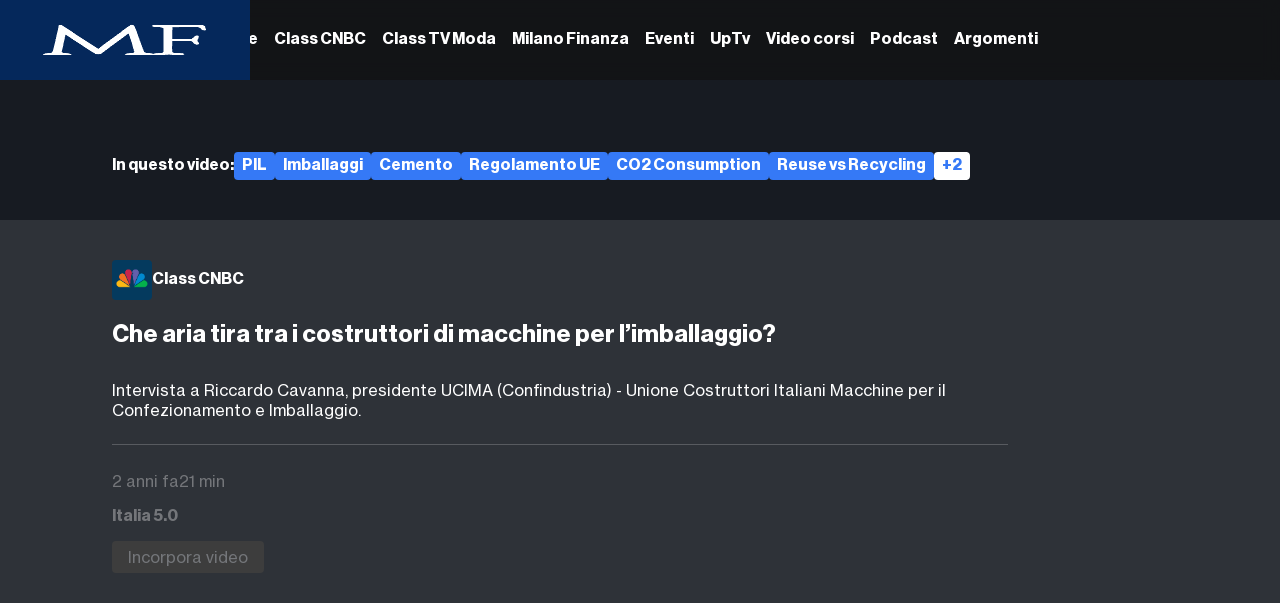

--- FILE ---
content_type: application/javascript
request_url: https://video.milanofinanza.it/assets/VideoPlayer-9c716d47.js
body_size: 5041
content:
var ye=Object.defineProperty;var me=(e,o,t)=>o in e?ye(e,o,{enumerable:!0,configurable:!0,writable:!0,value:t}):e[o]=t;var r=(e,o,t)=>(me(e,typeof o!="symbol"?o+"":o,t),t);import{g as a,D as b,C as P,V as w,K as W,W as Z,z as J,E as I,af as _,ag as fe,Y as ve,a as V,o as d,b as u,d as c,t as he,j as f,q as be,n as ge,Z as Q,u as X,e as O,I as N,ah as Se,A as $e,$ as F,ad as Pe,r as z,m as we,w as G,p as D,h as g,ai as Ve}from"./index-4f628aec.js";const ee=async(e,o,t)=>{try{(await dailymotion.createPlayer(e,{video:o,params:{controls:!1,mute:t}})).setVolume(t?0:.5)}catch(s){console.error("Error initializing Dailymotion player:",s)}},oe=async(e,o)=>{try{(await dailymotion.getPlayer(e)).seek(o)}catch(t){console.error("Error setting player time:",t)}},te=async(e,o,t)=>{try{(await dailymotion.getPlayer(e)).on("timeupdate",i=>{i.videoTime>=o&&t()})}catch(s){console.error("Error tracking seconds view:",s)}},j=async e=>{try{const o=await dailymotion.getPlayer(e);o.pause(),await o.getState().playerPresentationMode&&o.setFullscreen(!1)}catch(o){console.error("Error stopping playback:",o)}},Y=async e=>await dailymotion.getPlayer(e);var ke=Object.defineProperty,Te=Object.getOwnPropertyDescriptor,B=(e,o,t,s)=>{for(var i=s>1?void 0:s?Te(o,t):o,n=e.length-1,l;n>=0;n--)(l=e[n])&&(i=(s?l(o,t,i):l(i))||i);return s&&i&&ke(o,t,i),i};let S=class extends w{constructor(){super(...arguments);r(this,"mediaProvider",W(Z));r(this,"videoStore",J());r(this,"userStore",I());r(this,"playerId",`player-${_()}`);r(this,"duration",-1);r(this,"monitorInterval",null);r(this,"lastSentSeconds",-1);r(this,"video");r(this,"isMute");r(this,"isBlocked");r(this,"maxVideoSeconds");r(this,"maxTime",0)}blockVideo(){j(this.playerId)}get progressPercentage(){return this.maxTime/this.duration*100}async fillAdvPlayerScript(){I().isLogin||this.blockVideo;const t=await this.mediaProvider.GetDailymotionPrivateId(this.video.publicId,this.video.url);ee(this.playerId,t,this.isMute),this.isBlocked&&te(this.playerId,this.maxVideoSeconds,this.blockVideo);const s=await Y(this.playerId);s.on("video_durationchange",i=>{this.duration>-1||(this.duration=Math.round(i.videoDuration),s.seek(this.maxTime-1))}),s.on("pause",i=>{this.sendStatus()}),await this.addBlockToForward()}async addBlockToForward(){const t=await Y(this.playerId);t.on("timeupdate",s=>{const i=s.videoTime;i>this.maxTime&&(this.maxTime=i)}),t.on("video_end",s=>{this.maxTime=this.duration,this.sendStatus()}),t.on("seeked",s=>{const i=s.videoTime;i<this.maxTime||i>this.maxTime+.5&&t.seek(this.maxTime)})}scrollVideoTime(t){oe(this.playerId,t)}async sendStatus(){if(!this.userStore.isLogin||this.duration===-1||this.lastSentSeconds>=this.maxTime)return;this.lastSentSeconds=this.maxTime;const t=Math.floor(this.maxTime),s=new fe(this.video.id,t,this.maxTime===this.duration,ve.now);await this.mediaProvider.SendELearningVideoStatus(s)}activateMonitoring(){this.monitorInterval=setInterval(this.sendStatus,3e4)}async checkELearningStatus(){var s;this.videoStore.eLearningVideos||await this.videoStore.syncELearning();const t=((s=this.videoStore.eLearningVideos)==null?void 0:s.find(i=>i.videoId===this.video.id))||null;t&&(this.maxTime=t.viewedSeconds)}mounted(){this.$nextTick(async()=>{this.fillAdvPlayerScript(),this.activateMonitoring(),await this.checkELearningStatus()})}beforeUnmount(){this.monitorInterval&&clearInterval(this.monitorInterval);try{j(this.playerId)}catch{}}};B([a()],S.prototype,"video",2);B([a({default:!1})],S.prototype,"isMute",2);B([a({default:!1})],S.prototype,"isBlocked",2);B([a()],S.prototype,"maxVideoSeconds",2);B([b("blockVideo")],S.prototype,"blockVideo",1);S=B([P({components:{}})],S);const Ie={class:"w-full h-full"},_e=["id"],Me={key:0,class:"absolute text-xs right-3 text-gray-500"};function Be(e,o,t,s,i,n){return d(),u("div",Ie,[c("div",{id:e.playerId,class:"w-full h-full"},null,8,_e),c("div",{class:ge(["w-full h-5 border rounded relative mt-1 opacity-0",{"opacity-100":e.progressPercentage>-1}])},[e.progressPercentage>-1?(d(),u("div",Me,he(Math.round(e.progressPercentage))+" %",1)):f("",!0),e.progressPercentage>-1?(d(),u("div",{key:1,class:"bg-primary h-full transition-all",style:be({width:`${e.progressPercentage}%`})},null,4)):f("",!0)],2)])}const ie=V(S,[["render",Be]]);var xe=Object.defineProperty,Ce=Object.getOwnPropertyDescriptor,x=(e,o,t,s)=>{for(var i=s>1?void 0:s?Ce(o,t):o,n=e.length-1,l;n>=0;n--)(l=e[n])&&(i=(s?l(o,t,i):l(i))||i);return s&&i&&xe(o,t,i),i};let $=class extends w{constructor(){super(...arguments);r(this,"mediaProvider",W(Z));r(this,"playerId",`player-${_()}`);r(this,"video");r(this,"isMute");r(this,"isBlocked");r(this,"maxVideoSeconds")}blockVideo(){j(this.playerId)}async fillAdvPlayerScript(){const t=await this.mediaProvider.GetDailymotionPrivateId(this.video.publicId,this.video.url);ee(this.playerId,t,this.isMute),this.isBlocked&&te(this.playerId,this.maxVideoSeconds,this.blockVideo)}scrollVideoTime(t){oe(this.playerId,t)}mounted(){this.$nextTick(()=>{this.fillAdvPlayerScript()})}beforeUnmount(){try{j(this.playerId)}catch{}}};x([a()],$.prototype,"video",2);x([a({default:!1})],$.prototype,"isMute",2);x([a({default:!1})],$.prototype,"isBlocked",2);x([a()],$.prototype,"maxVideoSeconds",2);x([b("blockVideo")],$.prototype,"blockVideo",1);$=x([P({components:{}})],$);const Le=["id"];function Ue(e,o,t,s,i,n){return d(),u("div",{id:e.playerId,class:"w-full h-full"},null,8,Le)}const se=V($,[["render",Ue]]);var Ae=Object.defineProperty,De=Object.getOwnPropertyDescriptor,k=(e,o,t,s)=>{for(var i=s>1?void 0:s?De(o,t):o,n=e.length-1,l;n>=0;n--)(l=e[n])&&(i=(s?l(o,t,i):l(i))||i);return s&&i&&Ae(o,t,i),i};let v=class extends w{constructor(){super(...arguments);r(this,"playerId",`player-${_()}`);r(this,"player");r(this,"contentUrl");r(this,"isMute");r(this,"isBlocked");r(this,"maxVideoSeconds")}blockVideo(){this.stopPlayback()}async fillAdvPlayerScript(){this.player&&this.isBlocked&&this.player.addEventListener("timeupdate",()=>{this.player.currentTime>=this.maxVideoSeconds&&this.blockVideo()})}scrollVideoTime(o){this.player&&(this.player.currentTime=o)}stopPlayback(){try{this.player&&this.player.pause()}catch{}}mounted(){this.$nextTick(()=>{this.fillAdvPlayerScript()})}beforeUnmount(){this.stopPlayback()}};k([Q()],v.prototype,"player",2);k([a()],v.prototype,"contentUrl",2);k([a({default:!1})],v.prototype,"isMute",2);k([a({default:!1})],v.prototype,"isBlocked",2);k([a()],v.prototype,"maxVideoSeconds",2);k([b("blockVideo")],v.prototype,"blockVideo",1);v=k([P({components:{}})],v);const Oe={class:"w-full h-full"},je=["src","muted"];function Ee(e,o,t,s,i,n){return d(),u("div",Oe,[c("video",{ref:"player",src:e.contentUrl,controls:"",muted:e.isMute,autoplay:""}," Your browser does not support the video tag. ",8,je)])}const re=V(v,[["render",Ee]]),Fe=(e,o,t,s)=>{if(!window.$bp){console.error("$bp non è inizializzato");return}window.$bp(e,{id:t,width:"100%",height:"100%",video:{Video:[{name:"",source:{sd:o}}]}},function(){this.volume(s?0:.5)})},ze=(e,o)=>{window.$bp(e).currentTime(o)},Ne=(e,o,t)=>{window.$bp(e).on("timeupdate",function(i){i.currentTarget.currentTime>=o&&t()})},K=e=>{const o=window.$bp(e);o.autoplay=!1,o.isFullScreen&&o.toggleFullScreen(!1),console.log("pause"),o.pause()};var qe=Object.defineProperty,He=Object.getOwnPropertyDescriptor,T=(e,o,t,s)=>{for(var i=s>1?void 0:s?He(o,t):o,n=e.length-1,l;n>=0;n--)(l=e[n])&&(i=(s?l(o,t,i):l(i))||i);return s&&i&&qe(o,t,i),i};let h=class extends w{constructor(){super(...arguments);r(this,"userStore",I());r(this,"playerId",`player-${_()}`);r(this,"contentUrl");r(this,"isMute");r(this,"isLive");r(this,"isBlocked");r(this,"maxVideoSeconds")}blockVideo(){this.isBlocked&&K(this.playerId)}get playerCode(){let s=41108;return this.userStore.user!==null&&(s=44800),s}async fillAdvPlayerScript(){Fe(this.playerId,this.contentUrl,this.playerCode,this.isMute),this.isBlocked&&Ne(this.playerId,this.maxVideoSeconds,this.blockVideo),this.initializeChartBeat()}initializeChartBeat(){let o=0;const t=20,s=setInterval(()=>{var n;const i=(n=window.$bp)==null?void 0:n.call(window,this.playerId);i&&typeof i.currentTime=="function"&&typeof i.duration=="function"?((window._cbv||(window._cbv=[])).push(this),clearInterval(s)):++o>=t&&(console.warn("Brid player not ready for Chartbeat after timeout"),clearInterval(s))},200)}scrollVideoTime(o){ze(this.playerId,o)}created(){this.$nextTick(()=>{this.fillAdvPlayerScript()})}beforeUnmount(){try{K(this.playerId)}catch{}}};T([a()],h.prototype,"contentUrl",2);T([a({default:!1})],h.prototype,"isMute",2);T([a({default:!1})],h.prototype,"isLive",2);T([a({default:!1})],h.prototype,"isBlocked",2);T([a()],h.prototype,"maxVideoSeconds",2);T([b("blockVideo")],h.prototype,"blockVideo",1);h=T([P({components:{}})],h);const Re=["id"];function Ge(e,o,t,s,i,n){return d(),u("div",{id:e.playerId,class:"w-full h-full brid"},null,8,Re)}const Ye=V(h,[["render",Ge]]);var Ke=Object.defineProperty,We=Object.getOwnPropertyDescriptor,q=(e,o,t,s)=>{for(var i=s>1?void 0:s?We(o,t):o,n=e.length-1,l;n>=0;n--)(l=e[n])&&(i=(s?l(o,t,i):l(i))||i);return s&&i&&Ke(o,t,i),i};let L=class extends w{constructor(){super(...arguments);r(this,"channelStore",X());r(this,"userStore",I())}close(){}login(){}goToSubscribe(){var s;const t=(s=this.channelStore.mediacenterConfig)==null?void 0:s.subscribeUrl;t&&window.open(`${t}?redirect=${encodeURIComponent(window.location.href)}`,"_self")}};q([b("close")],L.prototype,"close",1);q([b("login")],L.prototype,"login",1);L=q([P({components:{}})],L);const Ze={class:"relative bg-white rounded p-10 w-full"},Je={key:0,class:"mt-12 mb-5 text-gray-200 font-semibold text-xl text-center"},Qe={key:1};function Xe(e,o,t,s,i,n){const l=N;return d(),u("div",Ze,[c("div",{onClick:o[0]||(o[0]=(...y)=>e.close&&e.close(...y)),class:"absolute top-1 right-1 text-gray-500 text-2xl cursor-pointer p-3 active:text-gray-100 transition-all duration-150"},[O(l,{icon:"mdi:close"})]),o[4]||(o[4]=c("div",{class:"mb-5 text-gray-200 font-semibold text-xl text-center"},[c("span",{class:"text-2xl"},"Per continuare a fruire di questo contenuto devi essere un abbonato")],-1)),c("div",null,[c("button",{type:"button",onClick:o[1]||(o[1]=(...y)=>e.goToSubscribe&&e.goToSubscribe(...y)),class:"w-full text-xl rounded bg-tertiary py-4 active:bg-tertiary/90 transition-all duration-150"}," Abbonati ")]),e.userStore.isLogin?f("",!0):(d(),u("div",Je,o[3]||(o[3]=[c("span",{class:"text-2xl"},"Sei già abbonato?",-1)]))),e.userStore.isLogin?f("",!0):(d(),u("div",Qe,[c("button",{type:"button",onClick:o[2]||(o[2]=(...y)=>e.login&&e.login(...y)),class:"w-full text-xl rounded bg-tertiary py-4 active:bg-tertiary/90 transition-all duration-150"}," Accedi ")]))])}const eo=V(L,[["render",Xe]]);var oo=Object.defineProperty,to=Object.getOwnPropertyDescriptor,E=(e,o,t,s)=>{for(var i=s>1?void 0:s?to(o,t):o,n=e.length-1,l;n>=0;n--)(l=e[n])&&(i=(s?l(o,t,i):l(i))||i);return s&&i&&oo(o,t,i),i};let M=class extends w{constructor(){super(...arguments);r(this,"channelStore",X());r(this,"userStore",I());r(this,"url")}close(){}login(){}goToBuy(){window.open(`${this.url}?redirect=${encodeURIComponent(window.location.href)}`,"_self")}};E([b("close")],M.prototype,"close",1);E([b("login")],M.prototype,"login",1);E([a()],M.prototype,"url",2);M=E([P({components:{}})],M);const io={class:"relative bg-white rounded p-10 w-full"},so={key:0,class:"mt-12 mb-5 text-gray-200 font-semibold text-xl text-center"},ro={key:1};function no(e,o,t,s,i,n){const l=N;return d(),u("div",io,[c("div",{onClick:o[0]||(o[0]=(...y)=>e.close&&e.close(...y)),class:"absolute top-1 right-1 text-gray-500 text-2xl cursor-pointer p-3 active:text-gray-100 transition-all duration-150"},[O(l,{icon:"mdi:close"})]),o[4]||(o[4]=c("div",{class:"mb-5 text-gray-200 font-semibold text-xl text-center"},[c("span",{class:"text-2xl"},"Devi aver acquistato il corso per poter vedere questo contenuto.")],-1)),c("div",null,[c("button",{type:"button",onClick:o[1]||(o[1]=(...y)=>e.goToBuy&&e.goToBuy(...y)),class:"w-full text-xl rounded bg-tertiary py-4 active:bg-tertiary/90 transition-all duration-150"}," Acquista ")]),e.userStore.isLogin?f("",!0):(d(),u("div",so,o[3]||(o[3]=[c("span",{class:"text-2xl"},"Ha già acquistato?",-1)]))),e.userStore.isLogin?f("",!0):(d(),u("div",ro,[c("button",{type:"button",onClick:o[2]||(o[2]=(...y)=>e.login&&e.login(...y)),class:"w-full text-xl rounded bg-tertiary py-4 active:bg-tertiary/90 transition-all duration-150"}," Accedi ")]))])}const lo=V(M,[["render",no]]);var ao=Object.defineProperty,co=Object.getOwnPropertyDescriptor,m=(e,o,t,s)=>{for(var i=s>1?void 0:s?co(o,t):o,n=e.length-1,l;n>=0;n--)(l=e[n])&&(i=(s?l(o,t,i):l(i))||i);return s&&i&&ao(o,t,i),i};let p=class extends w{constructor(){super(...arguments);r(this,"videoStore",J());r(this,"userStore",I());r(this,"formatStore",$e());r(this,"playerId",_());r(this,"isPlaying",!1);r(this,"blockModalTab",null);r(this,"maxVideoSeconds",1);r(this,"VideoAccessType",F);r(this,"myPlayer");r(this,"thumbnailUrl");r(this,"isAutoplay");r(this,"isMute");r(this,"videoUrl");r(this,"videoId");r(this,"isLive");r(this,"startSeconds");r(this,"forceAccessType");r(this,"forceFreeSeconds");r(this,"type")}startedPlay(){}get mustShowIframe(){return this.isLive&&this.videoUrl&&!this.videoUrl.includes(".m3u8")}get video(){return this.videoStore.videos.find(o=>o.id===this.videoId)||null}get contentUrl(){var o;return((o=this.video)==null?void 0:o.url)||this.videoUrl||null}get isBlocked(){var t;const o=((t=this.userStore.user)==null?void 0:t.subscriptions.map(s=>s.code))||[];return this.videoFormat&&this.videoFormat.subscriptionCode&&!o.includes(this.videoFormat.subscriptionCode)?"subscription":this.accessType===F.Login&&!this.userStore.isLogin?"login":this.accessType===F.Premium&&!this.userStore.isPremium?"premium":this.type==="eLearning"&&!this.userStore.isLogin?"login":!1}get videoFormat(){return this.formatStore.formats.find(o=>{var t;return((t=this.video)==null?void 0:t.formatId)===o.id})||null}playVideo(){this.isPlaying=!0,this.$nextTick(()=>{Pe("stop_audio").emit("stop_audio")}),this.startedPlay()}get accessType(){var o;return this.forceAccessType||((o=this.video)==null?void 0:o.accessType)||null}blockVideo(){this.isBlocked&&(this.blockModalTab=this.isBlocked)}scrollVideoTime(o){this.myPlayer.scrollVideoTime(o)}async created(){this.forceFreeSeconds&&(this.maxVideoSeconds=this.forceFreeSeconds),this.isAutoplay&&this.playVideo(),this.playerId=_(),this.videoId&&await this.videoStore.syncVideo(this.videoId),this.video&&await this.formatStore.syncFormat(this.video.formatId)}};m([Q()],p.prototype,"myPlayer",2);m([a()],p.prototype,"thumbnailUrl",2);m([a({default:!1})],p.prototype,"isAutoplay",2);m([a({default:!1})],p.prototype,"isMute",2);m([a()],p.prototype,"videoUrl",2);m([a()],p.prototype,"videoId",2);m([a({default:!1})],p.prototype,"isLive",2);m([a()],p.prototype,"startSeconds",2);m([a({default:null})],p.prototype,"forceAccessType",2);m([a({default:null})],p.prototype,"forceFreeSeconds",2);m([a({default:"default"})],p.prototype,"type",2);m([b("startedPlay")],p.prototype,"startedPlay",1);p=m([P({components:{Login:Se,Subscribe:eo,SubscriptionNeeded:lo,VideoPlayerDailymotion:se,VideoPlayerELearning:ie,VideoPlayerHtml:re}})],p);const uo={class:"h-full w-full"},po=["src"],yo={key:1,class:"bg-black absolute top-0 left-0 object-cover h-full w-full rounded"},mo={key:1,class:"w-full h-full"},fo=["src"];function vo(e,o,t,s,i,n){var H,R;const l=z("Login"),y=z("Subscribe"),ne=z("SubscriptionNeeded"),le=Ve,ae=N,de=Ye,ce=re,ue=se,pe=ie,U=we("motion-fade");return d(),u("div",uo,[O(le,{isOpen:e.blockModalTab!==null,onCloseModal:o[6]||(o[6]=A=>e.blockModalTab=null),backdropClass:"!bg-primary/40"},{default:G(()=>{var A;return[e.blockModalTab=="login"?D((d(),g(l,{key:0,onClose:o[0]||(o[0]=C=>e.blockModalTab=null),class:"w-[90%] !max-w-[600px]"},{default:G(()=>o[8]||(o[8]=[c("span",null,"Per continuare a fruire di questo contenuto ",-1),c("span",{class:"text-primary"},"accedi",-1),c("span",null," o ",-1),c("span",{class:"text-primary"},"registrati.",-1)])),_:1})),[[U]]):e.blockModalTab=="premium"?D((d(),g(y,{key:1,onLogin:o[1]||(o[1]=C=>e.blockModalTab="standardLogin"),onClose:o[2]||(o[2]=C=>e.blockModalTab=null),class:"w-[90%] !max-w-[600px]"},null,512)),[[U]]):e.blockModalTab=="standardLogin"?D((d(),g(l,{key:2,onClose:o[3]||(o[3]=C=>e.blockModalTab=null),class:"w-[90%] !max-w-[600px]"},null,512)),[[U]]):e.blockModalTab=="subscription"&&e.videoFormat?D((d(),g(ne,{key:3,onClose:o[4]||(o[4]=C=>e.blockModalTab=null),onLogin:o[5]||(o[5]=C=>e.blockModalTab="standardLogin"),class:"w-[90%] !max-w-[600px]",url:(A=e.videoFormat)==null?void 0:A.subscriptionUrl},null,8,["url"])),[[U]]):f("",!0)]}),_:1},8,["isOpen"]),e.isPlaying?e.contentUrl?(d(),u("div",mo,[e.mustShowIframe?(d(),u("iframe",{key:0,src:e.contentUrl,class:"h-full w-full"},null,8,fo)):e.type==="default"?(d(),g(de,{key:1,ref:"myPlayer",contentUrl:e.contentUrl,isMute:e.isMute||e.isAutoplay,isLive:e.isLive,isBlocked:e.isBlocked,maxVideoSeconds:e.maxVideoSeconds,onBlockVideo:e.blockVideo},null,8,["contentUrl","isMute","isLive","isBlocked","maxVideoSeconds","onBlockVideo"])):e.type==="Html"?(d(),g(ce,{key:2,ref:"myPlayer",contentUrl:e.contentUrl,isMute:e.isMute||e.isAutoplay,isLive:e.isLive,isBlocked:e.isBlocked,maxVideoSeconds:e.maxVideoSeconds,onBlockVideo:e.blockVideo},null,8,["contentUrl","isMute","isLive","isBlocked","maxVideoSeconds","onBlockVideo"])):e.type==="DailyMotion"&&e.video?(d(),g(ue,{key:3,ref:"myPlayer",video:e.video,isMute:e.isMute||e.isAutoplay,isBlocked:e.isBlocked,maxVideoSeconds:e.maxVideoSeconds,onBlockVideo:e.blockVideo},null,8,["video","isMute","isBlocked","maxVideoSeconds","onBlockVideo"])):e.type==="eLearning"&&e.video?(d(),g(pe,{key:4,ref:"myPlayer",video:e.video,isMute:e.isMute||e.isAutoplay,isBlocked:e.isBlocked,maxVideoSeconds:e.maxVideoSeconds,onBlockVideo:e.blockVideo},null,8,["video","isMute","isBlocked","maxVideoSeconds","onBlockVideo"])):f("",!0)])):f("",!0):(d(),u("div",{key:0,onClick:o[7]||(o[7]=A=>e.playVideo()),class:"h-full w-full flex items-center justify-center relative cursor-pointer"},[O(ae,{class:"z-10 text-5xl",icon:"ph:play-circle-bold"}),e.thumbnailUrl||(H=e.video)!=null&&H.thumbnailUrl?(d(),u("img",{key:0,class:"absolute top-0 left-0 object-cover h-full w-full rounded",src:e.thumbnailUrl||((R=e.video)==null?void 0:R.thumbnailUrl),draggable:"false",alt:"thumbnail"},null,8,po)):(d(),u("div",yo))]))])}const wo=V(p,[["render",vo]]);export{wo as _};


--- FILE ---
content_type: application/javascript
request_url: https://video.milanofinanza.it/assets/inMobi-f9a06934.js
body_size: 1665
content:
(function(){var v=window.location.hostname,d=document.createElement("script"),g=document.getElementsByTagName("script")[0],w="https://cmp.inmobi.com".concat("/choice/","GBG6y8P2_4dH_","/",v,"/choice.js?tag_version=V3"),f=0,y=3;d.async=!0,d.type="text/javascript",d.src=w,g.parentNode.insertBefore(d,g);function S(){var o="__tcfapiLocator",u=[],e=window,s;function n(){var a=e.document,t=!!e.frames[o];if(!t)if(a.body){var i=a.createElement("iframe");i.style.cssText="display:none",i.name=o,a.body.appendChild(i)}else setTimeout(n,5);return!t}function p(){var a,t=arguments;if(t.length)if(t[0]==="setGdprApplies")t.length>3&&t[2]===2&&typeof t[3]=="boolean"&&(a=t[3],typeof t[2]=="function"&&t[2]("set",!0));else if(t[0]==="ping"){var i={gdprApplies:a,cmpLoaded:!1,cmpStatus:"stub"};typeof t[2]=="function"&&t[2](i)}else t[0]==="init"&&typeof t[3]=="object"&&(t[3]=Object.assign(t[3],{tag_version:"V3"})),u.push(t);else return u}function r(a){var t=typeof a.data=="string",i={};try{t?i=JSON.parse(a.data):i=a.data}catch{}var c=i.__tcfapiCall;c&&window.__tcfapi(c.command,c.version,function(m,P){var _={__tcfapiReturn:{returnValue:m,success:P,callId:c.callId}};t&&(_=JSON.stringify(_)),a&&a.source&&a.source.postMessage&&a.source.postMessage(_,"*")},c.parameter)}for(;e;){try{if(e.frames[o]){s=e;break}}catch{}if(e===window.top)break;e=e.parent}s||(n(),e.__tcfapi=p,e.addEventListener("message",r,!1))}S();function h(){const u=["2:tcfeuv2","6:uspv1","7:usnatv1","8:usca","9:usvav1","10:uscov1","11:usutv1","12:usctv1"];window.__gpp_addFrame=function(e){if(!window.frames[e])if(document.body){var s=document.createElement("iframe");s.style.cssText="display:none",s.name=e,document.body.appendChild(s)}else window.setTimeout(window.__gpp_addFrame,10,e)},window.__gpp_stub=function(){var e=arguments;if(__gpp.queue=__gpp.queue||[],__gpp.events=__gpp.events||[],!e.length||e.length==1&&e[0]=="queue")return __gpp.queue;if(e.length==1&&e[0]=="events")return __gpp.events;var s=e[0],n=e.length>1?e[1]:null,p=e.length>2?e[2]:null;if(s==="ping")n({gppVersion:"1.1",cmpStatus:"stub",cmpDisplayStatus:"hidden",signalStatus:"not ready",supportedAPIs:u,cmpId:10,sectionList:[],applicableSections:[-1],gppString:"",parsedSections:{}},!0);else if(s==="addEventListener"){"lastId"in __gpp||(__gpp.lastId=0),__gpp.lastId++;var r=__gpp.lastId;__gpp.events.push({id:r,callback:n,parameter:p}),n({eventName:"listenerRegistered",listenerId:r,data:!0,pingData:{gppVersion:"1.1",cmpStatus:"stub",cmpDisplayStatus:"hidden",signalStatus:"not ready",supportedAPIs:u,cmpId:10,sectionList:[],applicableSections:[-1],gppString:"",parsedSections:{}}},!0)}else if(s==="removeEventListener"){for(var a=!1,t=0;t<__gpp.events.length;t++)if(__gpp.events[t].id==p){__gpp.events.splice(t,1),a=!0;break}n({eventName:"listenerRemoved",listenerId:p,data:a,pingData:{gppVersion:"1.1",cmpStatus:"stub",cmpDisplayStatus:"hidden",signalStatus:"not ready",supportedAPIs:u,cmpId:10,sectionList:[],applicableSections:[-1],gppString:"",parsedSections:{}}},!0)}else s==="hasSection"?n(!1,!0):s==="getSection"||s==="getField"?n(null,!0):__gpp.queue.push([].slice.apply(e))},window.__gpp_msghandler=function(e){var s=typeof e.data=="string";try{var n=s?JSON.parse(e.data):e.data}catch{var n=null}if(typeof n=="object"&&n!==null&&"__gppCall"in n){var p=n.__gppCall;window.__gpp(p.command,function(r,a){var t={__gppReturn:{returnValue:r,success:a,callId:p.callId}};e.source.postMessage(s?JSON.stringify(t):t,"*")},"parameter"in p?p.parameter:null,"version"in p?p.version:"1.1")}},(!("__gpp"in window)||typeof window.__gpp!="function")&&(window.__gpp=window.__gpp_stub,window.addEventListener("message",window.__gpp_msghandler,!1),window.__gpp_addFrame("__gppLocator"))}h();var l=function(){var o=arguments;typeof window.__uspapi!==l&&setTimeout(function(){typeof window.__uspapi<"u"&&window.__uspapi.apply(window.__uspapi,o)},500)},b=function(){f++,window.__uspapi===l&&f<y?console.warn("USP is not accessible"):clearInterval(I)};if(typeof window.__uspapi>"u"){window.__uspapi=l;var I=setInterval(b,6e3)}})();


--- FILE ---
content_type: text/plain
request_url: https://mediacentercloud.azurewebsites.net/api/GetVideoIdFromPublicId?code=OBGndkWUsyUWoa_hitg3buUe3iIgqNaMcjRKkfHsEAafAzFu32rDqA==&publicId=7SYy5boN3pFF&mediaCenterToken=ECC91A57-E248-4185-8640-DA714D8A038C
body_size: 135
content:
7301

--- FILE ---
content_type: application/javascript
request_url: https://video.milanofinanza.it/assets/FeedScroller-13820d1b.js
body_size: 1514
content:
var P=Object.defineProperty;var I=(e,s,t)=>s in e?P(e,s,{enumerable:!0,configurable:!0,writable:!0,value:t}):e[s]=t;var a=(e,s,t)=>(I(e,typeof s!="symbol"?s+"":s,t),t);import{g as u,C as x,V as y,a as b,o as d,b as c,d as i,j as m,t as f,q as O,n as W,a6 as U,u as j,l as _,r as $,e as w,w as S,a7 as L,F as D,s as V}from"./index-4f628aec.js";var N=Object.defineProperty,z=Object.getOwnPropertyDescriptor,v=(e,s,t,n)=>{for(var r=n>1?void 0:n?z(s,t):s,o=e.length-1,l;o>=0;o--)(l=e[o])&&(r=(n?l(s,t,r):l(r))||r);return n&&r&&N(s,t,r),r};let h=class extends y{constructor(){super(...arguments);a(this,"rssText");a(this,"elementWidth")}openUrlPage(){this.rssText.redirectUrl&&window.open(this.rssText.redirectUrl,"_blank")}};v([u()],h.prototype,"rssText",2);v([u()],h.prototype,"elementWidth",2);h=v([x({components:{}})],h);const B={class:"w-full h-80 bg-gray-50 rounded hover:bg-gray-200 flex items-center p-3 gap-5 flex-col"},A={class:"shrink-0 h-44 w-full rounded overflow-hidden"},R=["src"],q={class:"w-full"},E={class:"line-clamp-2 overflow-hidden font-semibold text-sm md:text-xl leading-tight mb-3"},M={key:0,class:"text-gray-400 font-semibold"};function Q(e,s,t,n,r,o){return d(),c("div",{onClick:s[0]||(s[0]=l=>e.openUrlPage()),style:O({width:`${e.elementWidth}px`}),class:W({"cursor-pointer":e.rssText.redirectUrl})},[i("div",B,[i("div",A,[e.rssText.imgUrl?(d(),c("img",{key:0,src:e.rssText.imgUrl,class:"h-full w-full object-cover",alt:"news image",style:{"aspect-ratio":"auto 16/9"}},null,8,R)):m("",!0)]),i("div",q,[i("div",E,f(e.rssText.text),1),e.rssText.author?(d(),c("div",M," di "+f(e.rssText.author),1)):m("",!0)])])],6)}const G=b(h,[["render",Q]]);var H=Object.defineProperty,J=Object.getOwnPropertyDescriptor,g=(e,s,t,n)=>{for(var r=n>1?void 0:n?J(s,t):s,o=e.length-1,l;o>=0;o--)(l=e[o])&&(r=(n?l(s,t,r):l(r))||r);return n&&r&&H(s,t,r),r};let p=class extends y{constructor(){super(...arguments);a(this,"channelStore",j());a(this,"isLoading",!0);a(this,"channelId");a(this,"paginationClass")}get channel(){return this.channelStore.channels.find(t=>t.id===this.channelId)||null}get elementWidth(){return _.value==="xs"||_.value==="sm"?300:400}async created(){this.isLoading=!0,await this.channelStore.syncRssTexts(this.channelId),this.isLoading=!1}};g([u()],p.prototype,"channelId",2);g([u({default:""})],p.prototype,"paginationClass",2);p=g([x({components:{FeedScrollerItem:G,Scroller:U}})],p);const K={key:0},X={class:"leading-normal table"},Y={class:"font-extrabold table-cell"},Z={class:"flex-none cursor-pointer"};function k(e,s,t,n,r,o){const l=$("FeedScrollerItem"),C=$("Scroller");return!e.isLoading&&e.channel!==null&&e.channel.rssTexts!==null&&e.channel.rssTexts.length>0?(d(),c("div",K,[w(C,{paginationClass:e.paginationClass,elementWidth:e.elementWidth},{header:S(()=>[L(e.$slots,"default",{},()=>[i("div",X,[s[0]||(s[0]=i("div",{class:"whitespace-nowrap"},"Le ultime notizie da  ",-1)),i("div",Y,f(e.channel.feedRssName||e.channel.name),1)])])]),items:S(({elementWidth:T})=>[(d(!0),c(D,null,V(e.channel.rssTexts,F=>(d(),c("div",Z,[w(l,{rssText:F,elementWidth:T},null,8,["rssText","elementWidth"])]))),256))]),_:3},8,["paginationClass","elementWidth"])])):m("",!0)}const ne=b(p,[["render",k]]);export{ne as F};


--- FILE ---
content_type: application/javascript
request_url: https://video.milanofinanza.it/assets/scripts-fe0d90d3.js
body_size: 656
content:
import{_ as a}from"./index-4f628aec.js";async function s(){await new Promise(r=>{n()||a(()=>import("./inMobi-f9a06934.js"),[]),window._gmp={section:"homepage",userType:null},a(()=>import("./GTM_start-51927582.js"),[]);var e=document.createElement("iframe");e.src="https://www.googletagmanager.com/ns.html?id=GTM-M96JNGZ",e.height="0",e.width="0",e.style.display="none",e.style.visibility="hidden",document.body.insertBefore(e,document.body.firstChild);var t=document.createElement("script");t.src="https://assets.evolutionadv.it/milanofinanza_it/milanofinanza_it_videocenter.js",t.setAttribute("data-cfasync","false"),t.defer=!0,document.head.appendChild(t);var i=document.createElement("script");i.defer=!0,i.type="text/javascript",i.src="https://services.brid.tv/player/build/brid.min.js",i.setAttribute("data-cfasync","false"),document.head.appendChild(i),a(()=>import("./chartbeat-8544b72a.js"),[]),r()})}function n(){const r=[/prerender/i,/googlebot/i,/bingbot/i,/slurp/i,/duckduckbot/i,/baiduspider/i,/yandexbot/i,/sogou/i,/exabot/i,/facebot/i,/ia_archiver/i],e=navigator.userAgent;return r.some(t=>t.test(e))}export{s as default};


--- FILE ---
content_type: application/javascript
request_url: https://video.milanofinanza.it/assets/chartbeat-8544b72a.js
body_size: 1082
content:
function e(t){var n;this._player=t,this._startTime=Date.now(),this._playStartTime=null,this._adPlayStartTime=null,this._playerId=t.playerId;const i=(n=window.$bp)==null?void 0:n.call(window,this._playerId);i&&(i.on("play",()=>{this._playStartTime||(this._playStartTime=Date.now()),this.getContentType()===e.ContentType.AD&&this.getAdPosition()===e.AdPosition.PREROLL&&!this._adPlayStartTime&&(this._adPlayStartTime=Date.now())}),i.on("ended",()=>{this._videoEnded=!0}),i.on("pause",()=>{this._paused=!0}),i.on("playing",()=>{this._paused=!1,this._videoEnded=!1}))}e.ContentType={AD:"ad",CONTENT:"ct"};e.AdPosition={PREROLL:"a1",MIDROLL:"a2",POSTROLL:"a3",OVERLAY:"a4",SPECIAL:"a5"};e.VideoState={UNPLAYED:"s1",PLAYED:"s2",STOPPED:"s3",COMPLETED:"s4"};e.prototype.isReady=function(){var i;const t=(i=window.$bp)==null?void 0:i.call(window,this._playerId);return!!t&&typeof t.currentTime=="function"&&typeof t.duration=="function"};e.prototype.getTitle=function(){return"Brid Video"};e.prototype.getVideoPath=function(){var t,i,n,o;return this._player.contentUrl||((o=(n=(i=(t=this._player)==null?void 0:t.Video)==null?void 0:i[0])==null?void 0:n.source)==null?void 0:o.sd)||""};e.prototype.getContentType=function(){return this.getVideoPath().includes("ad")?e.ContentType.AD:e.ContentType.CONTENT};e.prototype.getAdPosition=function(){const t=this.getVideoPath();return t.includes("preroll")?e.AdPosition.PREROLL:t.includes("midroll")?e.AdPosition.MIDROLL:t.includes("postroll")?e.AdPosition.POSTROLL:e.AdPosition.SPECIAL};e.prototype.getTotalDuration=function(){var i;const t=(i=window.$bp)==null?void 0:i.call(window,this._playerId);return t?t.duration()*1e3:0};e.prototype.getState=function(){return this._videoEnded?e.VideoState.COMPLETED:this._paused?e.VideoState.STOPPED:this.getCurrentPlayTime()>0?e.VideoState.PLAYED:e.VideoState.UNPLAYED};e.prototype.getCurrentPlayTime=function(){var i;const t=(i=window.$bp)==null?void 0:i.call(window,this._playerId);try{if(t&&typeof t.currentTime=="function")return t.currentTime()*1e3}catch(n){console.warn("BridStrategy: Failed to get currentTime",n)}return 0};e.prototype.getBitrate=function(){return 800};e.prototype.getThumbnailPath=function(){return""};e.prototype.getPlayerType=function(){return"brid"};e.prototype.getViewStartTime=function(){return Date.now()-this._startTime};e.prototype.getViewPlayTime=function(){return this._playStartTime?Date.now()-this._playStartTime:0};e.prototype.getViewAdPlayTime=function(){return this._adPlayStartTime?Date.now()-this._adPlayStartTime:0};e.verify=function(t){return!!t&&typeof t.playerId=="string"};window.BridStrategy=e;(function(){var t=window._sf_async_config=window._sf_async_config||{};t.uid=66963,t.domain="video.milanofinanza.it",t.flickerControl=!1,t.useCanonical=!0,t.useCanonicalDomain=!0,window._cbv_strategies=window._cbv_strategies||[],window._cbv_strategies.push(window.BridStrategy);var i=document.createElement("script");i.type="text/javascript",i.async=!0,i.src="https://static.chartbeat.com/js/chartbeat_video.js",document.head.appendChild(i)})();


--- FILE ---
content_type: application/javascript
request_url: https://video.milanofinanza.it/assets/VideoPage-f459f7ef.js
body_size: 5455
content:
var ae=Object.defineProperty;var ne=(e,t,o)=>t in e?ae(e,t,{enumerable:!0,configurable:!0,writable:!0,value:o}):e[t]=o;var s=(e,t,o)=>(ne(e,typeof t!="symbol"?t+"":t,o),o);import{a as F,o as a,b as d,d as c,U as W,W as U,g as v,C as O,y as L,X as de,V as M,u as Y,z as Z,Y as le,l as N,r as f,m as ee,p as j,k as R,t as p,j as u,h as $,F as D,s as k,q as J,e as I,K as ue,A as te,x as w,n as z,Z as oe,E as ce,$ as K,a0 as he,a1 as me,a2 as pe,B as ve,a3 as ge,M as fe,N as ye,J as we,a4 as Se,v as be,w as Ve}from"./index-4f628aec.js";import{_ as Ie}from"./VideoPlayer-9c716d47.js";import{V as $e,a as Pe,s as Te}from"./VideoCard-42153129.js";import{F as Ce}from"./FeedScroller-13820d1b.js";const De={};function Fe(e,t){return a(),d("div",null,t[0]||(t[0]=[c("div",{class:"gptslot evo-custom1","data-adunitid":"1"},null,-1)]))}const _e=F(De,[["render",Fe]]);var ke=Object.defineProperty,xe=Object.getOwnPropertyDescriptor,T=(e,t,o,i)=>{for(var r=i>1?void 0:i?xe(t,o):t,l=e.length-1,n;l>=0;l--)(n=e[l])&&(r=(i?n(t,o,r):n(r))||r);return i&&r&&ke(t,o,r),r};let y=class extends M{constructor(){super(...arguments);s(this,"mediaProvider");s(this,"channelStore",Y());s(this,"videoStore",Z());s(this,"currentPage",0);s(this,"queryDate",le.now);s(this,"syncedPages",-1);s(this,"maxVideosPerRow",4);s(this,"touchStartX",0);s(this,"touchEndX",0);s(this,"title");s(this,"rowsNumber");s(this,"videosCount");s(this,"videosIds")}changedmediaquery(){this.currentPage>this.maxPage&&(this.currentPage=this.maxPage)}get visibleVideosIds(){const t=this.maxVisibleVideos*this.currentPage;return this.videosIds.slice(t,t+this.maxVisibleVideos)}get currentMediaQuery(){return N}get maxVisibleVideos(){let t=this.maxVideosPerRow;switch(this.currentMediaQuery.value){case"":t=1;break;case"xs":t=1;break;case"sm":t=2;break;case"md":t=2;break;case"lg":t=3;break;case"xl":t=3;break;case"2xl":t=4;break}return t*this.rowsNumber}get maxPage(){return Math.ceil(this.videosCount/this.maxVisibleVideos)-1}async previousPage(){this.currentPage!==0&&this.currentPage--}async nextPage(){this.currentPage!==this.maxPage&&this.currentPage++}handleTouchStart(t){this.touchStartX=t.changedTouches[0].screenX}handleTouchEnd(t){this.touchEndX=t.changedTouches[0].screenX,this.handleSwipe()}handleSwipe(){const t=this.touchEndX-this.touchStartX,o=50;t>o?this.previousPage():t<-o&&this.nextPage()}};T([W({from:U})],y.prototype,"mediaProvider",2);T([v()],y.prototype,"title",2);T([v({default:1})],y.prototype,"rowsNumber",2);T([v()],y.prototype,"videosCount",2);T([v()],y.prototype,"videosIds",2);T([L("currentMediaQuery.value")],y.prototype,"changedmediaquery",1);y=T([O({components:{VideoCard:$e,VideoCardSkeleton:Pe,ControlsArrows:de}})],y);const Oe={class:"w-full py-5"},Me={class:"h-6 flex items-center justify-between mb-2"},Ee={key:0,class:"ml-3 text-lg"},Ne={key:1,class:"w-full gap-2 grid grid-cols-1 xs:grid-cols-1 sm:grid-cols-2 md:grid-cols-2 lg:grid-cols-3 2xl:grid-cols-4"};function je(e,t,o,i,r,l){const n=f("ControlsArrows"),C=f("VideoCard"),b=f("VideoCardSkeleton"),V=ee("motion-fade");return a(),d("div",Oe,[c("div",Me,[e.title?j((a(),d("h2",Ee,[R(p(e.title),1)])),[[V]]):u("",!0),e.videosCount>e.maxVisibleVideos?j((a(),$(n,{key:1,currentPage:e.currentPage,maxPage:e.maxPage,onNext:t[0]||(t[0]=m=>e.nextPage()),onPrevious:t[1]||(t[1]=m=>e.previousPage())},null,8,["currentPage","maxPage"])),[[V]]):u("",!0)]),e.videosCount>-1?(a(),d("div",{key:0,onTouchstart:t[2]||(t[2]=(...m)=>e.handleTouchStart&&e.handleTouchStart(...m)),onTouchend:t[3]||(t[3]=(...m)=>e.handleTouchEnd&&e.handleTouchEnd(...m)),draggable:"false",class:"w-full gap-2 grid grid-cols-1 xs:grid-cols-1 sm:grid-cols-2 md:grid-cols-2 lg:grid-cols-3 2xl:grid-cols-4"},[(a(!0),d(D,null,k(e.maxVisibleVideos,(m,h)=>(a(),d("div",{key:h,style:J({zIndex:e.maxVisibleVideos-h+2})},[e.visibleVideosIds[h]?(a(),$(C,{key:0,videoId:e.visibleVideosIds[h]},null,8,["videoId"])):e.videosCount>e.currentPage*e.maxVisibleVideos+h?(a(),$(b,{key:1})):u("",!0)],4))),128))],32)):(a(),d("div",Ne,[(a(!0),d(D,null,k(e.maxVisibleVideos,(m,h)=>(a(),d("div",{key:h,style:J({zIndex:e.maxVisibleVideos-h+2})},[I(b)],4))),128))]))])}const Ae=F(y,[["render",je]]);var Le=Object.defineProperty,Re=Object.getOwnPropertyDescriptor,re=(e,t,o,i)=>{for(var r=i>1?void 0:i?Re(t,o):t,l=e.length-1,n;l>=0;l--)(n=e[l])&&(r=(i?n(t,o,r):n(r))||r);return i&&r&&Le(t,o,r),r};let A=class extends M{constructor(){super(...arguments);s(this,"mediaProvider",ue(U));s(this,"relatedVideosIds",[]);s(this,"videoId")}async created(){this.videoId&&(this.relatedVideosIds=await this.mediaProvider.GetRelatedVideosIds(this.videoId))}};re([v()],A.prototype,"videoId",2);A=re([O({components:{}})],A);const Ue={key:0};function ze(e,t,o,i,r,l){const n=Ae;return e.relatedVideosIds.length>0?(a(),d("div",Ue,[I(n,{videosCount:e.relatedVideosIds.length,videosIds:e.relatedVideosIds,title:"Potrebbe interessarti"},null,8,["videosCount","videosIds"])])):u("",!0)}const Be=F(A,[["render",ze]]);var Xe=Object.defineProperty,qe=Object.getOwnPropertyDescriptor,E=(e,t,o,i)=>{for(var r=i>1?void 0:i?qe(t,o):t,l=e.length-1,n;l>=0;l--)(n=e[l])&&(r=(i?n(t,o,r):n(r))||r);return i&&r&&Xe(t,o,r),r};let P=class extends M{constructor(){super(...arguments);s(this,"formatStore",te());s(this,"noDescription");s(this,"channel");s(this,"videoFormat");s(this,"video")}get formatOverride(){var o,i;return(o=this.video)!=null&&o.formatId?this.formatStore.getFormatsChannelOverrides(this.video.formatId,((i=this.channel)==null?void 0:i.id)||null):null}goToChannelPage(o){if(!o)return;const i=this.$router.resolve({name:w.channelView.name,params:{channelSlug:o.slug}}).href;this.$router.push(i)}};E([v({default:!1})],P.prototype,"noDescription",2);E([v()],P.prototype,"channel",2);E([v()],P.prototype,"videoFormat",2);E([v()],P.prototype,"video",2);P=E([O({components:{}})],P);const Qe={class:"min-h-[100px]"},Ge={class:"h-10 w-10 rounded overflow-hidden"},He=["src"],Je=["src"],Ke={class:"font-extrabold"},We={key:0},Ye={key:1},Ze={class:"font-extrabold text-2xl"},et={key:1,class:"flex gap-6 text-gray-500 mt-3 cursor-pointer"},tt=["href"];function ot(e,t,o,i,r,l){var n,C,b,V,m;return a(),d("div",Qe,[e.channel||e.formatOverride?(a(),d("div",{key:0,class:z(["pb-5 flex items-center gap-3 w-min whitespace-nowrap",{"cursor-pointer":e.channel}]),onClick:t[0]||(t[0]=(...h)=>e.channel&&e.channel(...h))},[c("div",Ge,[(n=e.formatOverride)!=null&&n.logoSmallUrl?(a(),d("img",{key:0,src:e.formatOverride.logoSmallUrl,class:"h-full w-full object-contain",draggable:"false",alt:"channelLogo"},null,8,He)):e.channel?(a(),d("img",{key:1,src:(C=e.channel)==null?void 0:C.channelGraphics.logoSmallUrl,class:"h-full w-full object-contain",draggable:"false",alt:"channelLogo"},null,8,Je)):u("",!0)]),c("div",Ke,[(b=e.formatOverride)!=null&&b.name?(a(),d("span",We,p((V=e.formatOverride)==null?void 0:V.name),1)):e.channel?(a(),d("span",Ye,p((m=e.channel)==null?void 0:m.name),1)):u("",!0)])],2)):u("",!0),c("h1",Ze,p(e.video.name),1),e.video.authors.length>0?(a(),d("div",et,[(a(!0),d(D,null,k(e.video.authors,h=>(a(),d("a",{class:"hover:text-white transition-colors",href:h.pageLink||void 0,target:"_blank"},p(h.name),9,tt))),256))])):u("",!0)])}const rt=F(P,[["render",ot]]);var it=Object.defineProperty,st=Object.getOwnPropertyDescriptor,B=(e,t,o,i)=>{for(var r=i>1?void 0:i?st(t,o):t,l=e.length-1,n;l>=0;l--)(n=e[l])&&(r=(i?n(t,o,r):n(r))||r);return i&&r&&it(t,o,r),r};let x=class extends M{constructor(){super(...arguments);s(this,"isTruncated",!1);s(this,"isExpanded",!1);s(this,"description");s(this,"descriptionElement")}checkTruncation(){this.descriptionElement.scrollHeight>this.descriptionElement.clientHeight?this.isTruncated=!0:this.isTruncated=!1}mounted(){this.checkTruncation(),window.addEventListener("resize",this.checkTruncation)}beforeDestroy(){window.removeEventListener("resize",this.checkTruncation)}};B([v()],x.prototype,"description",2);B([oe()],x.prototype,"descriptionElement",2);x=B([O({components:{}})],x);const at=["innerHTML"];function nt(e,t,o,i,r,l){return a(),d(D,null,[c("span",{ref:"descriptionElement",innerHTML:e.description,class:z({"line-clamp-2":!e.isExpanded})},null,10,at),e.isTruncated&&!e.isExpanded?(a(),d("span",{key:0,class:"font-thin text-gray-600 text-start hover:text-secondary active:text-secondary hover:cursor-pointer select-none",onClick:t[0]||(t[0]=n=>e.isExpanded=!0)},"Mostra tutto")):u("",!0)],64)}const dt=F(x,[["render",nt]]);var lt=Object.defineProperty,ut=Object.getOwnPropertyDescriptor,_=(e,t,o,i)=>{for(var r=i>1?void 0:i?ut(t,o):t,l=e.length-1,n;l>=0;l--)(n=e[l])&&(r=(i?n(t,o,r):n(r))||r);return i&&r&&lt(t,o,r),r};let S=class extends M{constructor(){super(...arguments);s(this,"mediaProvider");s(this,"videoStore",Z());s(this,"channelStore",Y());s(this,"formatStore",te());s(this,"userStore",ce());s(this,"videoId","");s(this,"maxVisibleTags",6);s(this,"mustShowAllTags",!1);s(this,"metaDataUpdated",!1);s(this,"startSeconds",0);s(this,"dailymotionPrivateId",null);s(this,"currentMediaQuery",N);s(this,"videoPlayer");s(this,"humanizeDate",he);s(this,"getDurationMinutesString",me)}async changedRoute(){this.$route.name===w.singleVideo.name&&await this.initialize()}async changedvideoFormat(){this.video&&(this.videoFormat&&!this.metaDataUpdated&&this.video&&this.updateMetaData(),this.manageNoIndex())}async changedVideo(){this.manageNoIndex()}get formatName(){return this.video?this.formatStore.getFormatName(this.video.formatId):""}get video(){if(this.videoId)return this.videoStore.videos.find(o=>o.id===this.videoId)}get visibleTags(){return this.video?this.mustShowAllTags?this.video.segmentTags:this.video.segmentTags.slice(0,this.maxVisibleTags):[]}get videoFormat(){return this.video&&this.formatStore.formats.find(o=>o.id===this.video.formatId)||null}get channel(){return this.video?this.channelStore.getChannelFromFormat(this.video.formatId):null}get showMobileVideoText(){return N.value==="xs"||N.value==="sm"}get isBlocked(){return!this.video||this.video.accessType===K.Login&&!this.userStore.isLogin||this.video.accessType===K.Premium&&!this.userStore.isPremium}async copyIncorporateString(){if(this.video){if(!this.dailymotionPrivateId)try{this.dailymotionPrivateId=await this.mediaProvider.GetDailymotionPrivateId(this.video.publicId,this.video.url)}catch{alert("Questo video non può essere incorporato");return}pe(ve.getIncorporateString(this.dailymotionPrivateId,this.video.thumbnailUrl)),alert("Il codice per incorporare il video è stato copiato nella clipboard")}}async manageNoIndex(){ge(),(!this.videoFormat||this.channelStore.mediacenterConfig.noIndexFormatsIds.includes(this.video.formatId))&&fe()}async initialize(){if(window.prerenderReady=!1,this.metaDataUpdated=!1,this.startSeconds=this.$route.query.time||0,!this.$route.params.videoShareString){this.$router.push(w.error404.path);return}let i=this.$route.params.videoShareString.split("-");const r=i[i.length-1],l=this.videoStore.videos.find(n=>n.publicId===r);if(l)this.videoId=l.id;else{const n=await this.mediaProvider.GetVideoId(r);n||this.$router.push(w.error404.path),this.videoId=n,await this.videoStore.syncVideo(this.videoId)}if(!this.video){this.$router.push(w.error404.path);return}await this.formatStore.syncFormat(this.video.formatId),this.updateMetaData(),window.prerenderReady=!0,ye()}updateMetaData(){var i,r;if(this.metaDataUpdated||!this.video)return;this.metaDataUpdated=!0,Te(this.$route,this.video.name,this.video),we(this.video.name,this.video.description,this.video.thumbnailUrl);const o=this.formatStore.getFormatsChannelOverrides(this.video.formatId,((i=this.channel)==null?void 0:i.id)||null);Se(this.$route,this.video,this.formatName||((r=this.channel)==null?void 0:r.name)||(o==null?void 0:o.name))}getCategorySearchUrl(o){return this.$router.resolve({name:w.search.name,query:{categoryId:o}}).href}scrollVideoTime(o){this.videoPlayer.scrollVideoTime(o)}goToFormatPage(o){const i=this.formatStore.formats.find(n=>n.id===o);if(!i)return;const r=this.channelStore.getChannelFromFormat(i.id);if(!r)return;const l=this.$router.resolve({name:w.formatView.name,params:{channelSlug:r.slug,formatSlug:i.slug}}).href;this.$router.push(l)}goToChannelPage(o){if(!o)return;const i=this.$router.resolve({name:w.channelView.name,params:{channelSlug:o.slug}}).href;this.$router.push(i)}async created(){}};_([W({from:U})],S.prototype,"mediaProvider",2);_([L("$route",{immediate:!0})],S.prototype,"changedRoute",1);_([L("videoFormat",{immediate:!0})],S.prototype,"changedvideoFormat",1);_([L("video",{immediate:!0})],S.prototype,"changedVideo",1);_([oe()],S.prototype,"videoPlayer",2);S=_([O({components:{VideoRelated:Be,FeedScroller:Ce,FormatScroller:be,VideoTextInfos:rt,VideoDescription:dt}})],S);const ct={class:"max-w-[900px] mx-auto pt-10"},ht={key:1,class:"px-5 md:px-28 flex items-center gap-2 flex-wrap select-none pb-10"},mt=["onClick"],pt={class:"font-extrabold"},vt={class:"flex-wrap px-5 md:px-28 bg-gray-100 md:py-10 flex items-center justify-between gap-5 lg:gap-20"},gt={class:"max-w-4xl w-full"},ft={class:"leading-tight max-sm:text-xl max-sm:font-semibold"},yt={class:"mb-3 flex items-center gap-6 text-gray-400"},wt={class:"flex items-center gap-4 text-gray-400 font-extrabold"},St={key:1,class:"font-normal"},bt={key:0,class:"shrink-0 flex h-[250px] w-[300px] overflow-hidden"},Vt={key:3,class:"pl-5 md:pl-24 md:mb-28 py-10"};function It(e,t,o,i,r,l){var q,Q,G,H;const n=f("VideoTextInfos"),C=Ie,b=f("VideoDescription"),V=f("RouterLink"),m=_e,h=f("VideoRelated"),ie=f("FeedScroller"),se=f("FormatScroller"),X=ee("motion-fade");return a(),d("div",null,[e.video?(a(),d("div",{key:e.videoId,class:"max-md:bg-gray-100"},[e.showMobileVideoText?(a(),$(n,{key:0,noDescription:!0,channel:e.channel,videoFormat:e.videoFormat,video:e.video,class:"md:hidden px-5 pt-10"},null,8,["channel","videoFormat","video"])):u("",!0),c("div",ct,[c("div",{class:z(["mb-8 mx-auto",e.video.isVertical?"aspect-[9/16] max-h-[600px]":" aspect-video w-full "])},[I(C,{ref:"videoPlayer",type:(q=e.videoFormat)!=null&&q.isELearning?"eLearning":void 0,videoId:e.video.id,isAutoplay:!0,isMute:!0,startSeconds:e.startSeconds,forceFreeSeconds:((Q=e.videoFormat)==null?void 0:Q.freeAccessAllowedSeconds)||null},null,8,["type","videoId","startSeconds","forceFreeSeconds"])],2)]),e.video.segmentTags.length?(a(),d("div",ht,[t[3]||(t[3]=c("div",{class:"whitespace-nowrap font-extrabold"},"In questo video:",-1)),(a(!0),d(D,null,k(e.visibleTags,g=>j((a(),d("div",{onClick:$t=>e.scrollVideoTime(g.startSeconds),class:"flex items-center gap-2 w-min rounded whitespace-nowrap bg-secondary px-2 py-0.5 cursor-pointer"},[c("div",pt,p(g.name),1)],8,mt)),[[X]])),256)),!e.mustShowAllTags&&e.video.segmentTags.length>e.maxVisibleTags?j((a(),d("div",{key:0,onClick:t[0]||(t[0]=g=>e.mustShowAllTags=!0),class:"flex items-center gap-3 w-min rounded whitespace-nowrap text-secondary bg-white px-2 py-0.5 font-extrabold cursor-pointer"},[R("+"+p(e.video.segmentTags.length-e.maxVisibleTags),1)])),[[X]]):u("",!0)])):u("",!0),c("div",vt,[c("div",gt,[e.showMobileVideoText?u("",!0):(a(),$(n,{key:0,channel:e.channel,videoFormat:e.videoFormat,video:e.video,class:"hidden md:block mb-5"},null,8,["channel","videoFormat","video"])),c("div",ft,[I(b,{description:e.video.description},null,8,["description"])]),t[4]||(t[4]=c("div",{class:"h-px my-6 bg-white/20 w-full"},null,-1)),c("div",yt,[c("div",null,p(e.humanizeDate(e.video.startDate)),1),c("div",null,p(e.getDurationMinutesString(e.video.duration)),1)]),c("div",wt,[e.formatName?(a(),d("div",{key:0,onClick:t[1]||(t[1]=g=>e.goToFormatPage(e.video.formatId)),class:"cursor-pointer hover:text-white transition-colors"},p(e.formatName),1)):u("",!0),e.video.categoriesIds.length>0&&e.formatName?(a(),d("div",St,"|")):u("",!0),(a(!0),d(D,null,k(e.video.categories,g=>(a(),$(V,{to:e.getCategorySearchUrl(g.id),class:"cursor-pointer hover:text-white transition-colors"},{default:Ve(()=>[R(p(g.name),1)]),_:2},1032,["to"]))),256))]),!e.isBlocked&&((G=e.videoFormat)!=null&&G.mustShowIncorporate)?(a(),d("div",{key:1,onClick:t[2]||(t[2]=(...g)=>e.copyIncorporateString&&e.copyIncorporateString(...g)),class:"cursor-pointer hover:bg-primary focus:primary hover:text-white rounded bg-gray-200 w-min text-gray-400 whitespace-nowrap px-4 py-1 mt-3"},"Incorpora video")):u("",!0)]),e.userStore.hasAdvertising?(a(),d("div",bt,[I(m)])):u("",!0)]),I(h,{videoId:e.videoId,class:"mx-3 md:mx-24 my-10"},null,8,["videoId"]),e.channel?(a(),$(ie,{key:2,channelId:e.channel.id,class:"pl-5 md:pl-24 md:mb-28 bg-gray-100 py-10",paginationClass:"pr-5 md:pr-24"},null,8,["channelId"])):u("",!0),(H=e.channelStore.homepageConfiguration)!=null&&H.bestFormatsIds&&e.channelStore.homepageConfiguration.bestFormatsIds.length>0?(a(),d("div",Vt,[I(se,{formatsIds:e.channelStore.homepageConfiguration.bestFormatsIds,paginationClass:"pr-5 md:pr-24"},null,8,["formatsIds"])])):u("",!0)])):u("",!0)])}const Mt=F(S,[["render",It]]);export{Mt as default};
